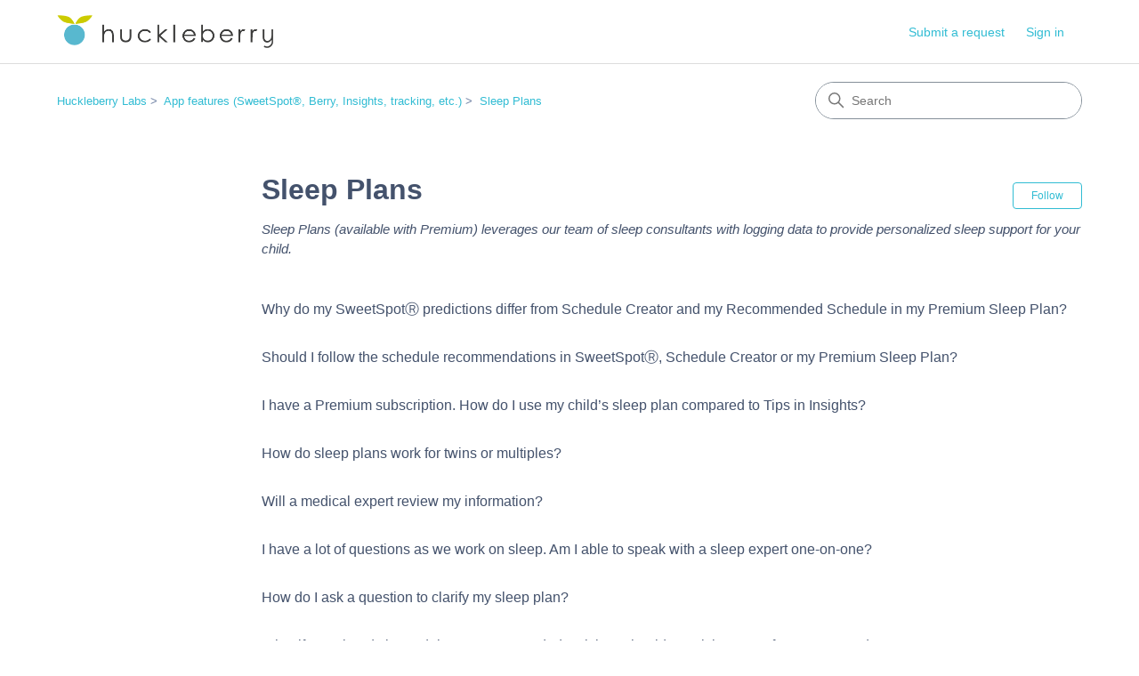

--- FILE ---
content_type: text/html; charset=utf-8
request_url: https://huckleberry.zendesk.com/hc/en-us/sections/360004728853-Sleep-Analysis-and-Recommendations
body_size: 4842
content:
<!DOCTYPE html>
<html dir="ltr" lang="en-US">
<head>
  <meta charset="utf-8" />
  <!-- v26887 -->


  <title>Sleep Plans &ndash; Huckleberry Labs</title>

  

  <meta name="description" content="Sleep Plans (available with Premium) leverages our team of sleep consultants with logging data to provide personalized sleep support for..." /><link rel="canonical" href="https://huckleberry.zendesk.com/hc/en-us/sections/360004728853-Sleep-Plans">
<link rel="alternate" hreflang="en-us" href="https://huckleberry.zendesk.com/hc/en-us/sections/360004728853-Sleep-Plans">
<link rel="alternate" hreflang="x-default" href="https://huckleberry.zendesk.com/hc/en-us/sections/360004728853-Sleep-Plans">

  <link rel="stylesheet" href="//static.zdassets.com/hc/assets/application-f34d73e002337ab267a13449ad9d7955.css" media="all" id="stylesheet" />
  <link rel="stylesheet" type="text/css" href="/hc/theming_assets/9216117/360002224494/style.css?digest=48028695931411">

  <link rel="icon" type="image/x-icon" href="/hc/theming_assets/01HZKMED4ZYZAQNYRWBZRJ9M77">

    

  <meta content="width=device-width, initial-scale=1.0" name="viewport" />
<!-- Make the translated search clear button label available for use in JS -->
<!-- See buildClearSearchButton() in script.js -->
<script type="text/javascript">window.searchClearButtonLabelLocalized = "Clear search";</script>
<script type="text/javascript">
  // Load ES module polyfill only for browsers that don't support ES modules
  if (!(HTMLScriptElement.supports && HTMLScriptElement.supports('importmap'))) {
    document.write('<script async src="/hc/theming_assets/01J4NZHYD5YZX6NKD4PXN9XAVP"><\/script>');
  }
</script>
<script type="importmap">
{
  "imports": {
    "new-request-form": "/hc/theming_assets/01KEEQJ9YKS9FTADRJBW893WFC",
    "flash-notifications": "/hc/theming_assets/01KEEQJ9SQ8K66P9EYZ0DWTEB7",
    "service-catalog": "/hc/theming_assets/01KEEQJ9VZJXGRD7ARYQGE9NKY",
    "approval-requests": "/hc/theming_assets/01KEEQJ9Z1211Y7B8RAZFCV07Y",
    "approval-requests-translations": "/hc/theming_assets/01K22ETYERW0SVVJJPBAD4A7VV",
    "new-request-form-translations": "/hc/theming_assets/01K22ETYFVM0F5545YRCVP83XZ",
    "service-catalog-translations": "/hc/theming_assets/01K22ETYGYBPYTGBDA1YN1V1EC",
    "shared": "/hc/theming_assets/01KEEQJ9TN1VHXXZZKY4HCC4DD",
    "ticket-fields": "/hc/theming_assets/01KEEQJA0WFK0BK1BVGQZVN7MY",
    "wysiwyg": "/hc/theming_assets/01KEEQJA04F5RK6M6EPAC8NRPM"
  }
}
</script>
<script type="module">
  import { renderFlashNotifications } from "flash-notifications";

  const settings = {"brand_color":"rgba(49, 188, 211, 1)","brand_text_color":"rgba(255, 255, 255, 1)","text_color":"rgba(68, 82, 108, 1)","link_color":"rgba(49, 188, 211, 1)","hover_link_color":"#0F3554","visited_link_color":"#4B61C3","background_color":"#FFFFFF","heading_font":"-apple-system, BlinkMacSystemFont, 'Segoe UI', Helvetica, Arial, sans-serif","text_font":"-apple-system, BlinkMacSystemFont, 'Segoe UI', Helvetica, Arial, sans-serif","logo":"/hc/theming_assets/01HZKMED0XRYZX1V5RN4HR8H8V","show_brand_name":false,"favicon":"/hc/theming_assets/01HZKMED4ZYZAQNYRWBZRJ9M77","homepage_background_image":"/hc/theming_assets/01HZKMEDBKMEACETV1MGQBPCQ8","community_background_image":"/hc/theming_assets/01HZKMEE27WB3R68A1FV8TEH4B","community_image":"/hc/theming_assets/01HZKMEEM2MFWE4ZA6FFT1VZBV","instant_search":true,"scoped_kb_search":true,"scoped_community_search":true,"show_recent_activity":false,"show_articles_in_section":true,"show_article_author":false,"show_article_comments":false,"show_follow_article":false,"show_recently_viewed_articles":true,"show_related_articles":true,"show_article_sharing":false,"show_follow_section":true,"show_follow_post":false,"show_post_sharing":false,"show_follow_topic":false,"request_list_beta":false};
  const baseLocale = "en-us";

  renderFlashNotifications(settings, baseLocale);
</script>

  
</head>
<body class="">
  
  
  

  <a class="skip-navigation" tabindex="1" href="#main-content">Skip to main content</a>

<header class="header">
  <div class="logo">
    <a title="Home" href="/hc/en-us">
      <img src="/hc/theming_assets/01HZKMED0XRYZX1V5RN4HR8H8V" alt="Huckleberry Labs Help Center home page" />
      
    </a>
  </div>

  <div class="nav-wrapper-desktop">
    <nav class="user-nav" id="user-nav" aria-label="User navigation">
      <ul class="user-nav-list">
        <li></li>
        <li></li>
        <li><a class="submit-a-request" href="/hc/en-us/requests/new">Submit a request</a></li>
        
          <li>
            <a class="sign-in" rel="nofollow" data-auth-action="signin" title="Opens a dialog" role="button" href="/hc/en-us/signin?return_to=https%3A%2F%2Fhuckleberry.zendesk.com%2Fhc%2Fen-us%2Fsections%2F360004728853-Sleep-Analysis-and-Recommendations">
              Sign in
            </a>
          </li>
        
      </ul>
    </nav>
    
  </div>

  <div class="nav-wrapper-mobile">
    <button class="menu-button-mobile" aria-controls="user-nav-mobile" aria-expanded="false" aria-label="Toggle navigation menu">
      
      <svg xmlns="http://www.w3.org/2000/svg" width="16" height="16" focusable="false" viewBox="0 0 16 16" class="icon-menu">
        <path fill="none" stroke="currentColor" stroke-linecap="round" d="M1.5 3.5h13m-13 4h13m-13 4h13"/>
      </svg>
    </button>
    <nav class="menu-list-mobile" id="user-nav-mobile" aria-expanded="false">
      <ul class="menu-list-mobile-items">
        
          <li class="item">
            <a rel="nofollow" data-auth-action="signin" title="Opens a dialog" role="button" href="/hc/en-us/signin?return_to=https%3A%2F%2Fhuckleberry.zendesk.com%2Fhc%2Fen-us%2Fsections%2F360004728853-Sleep-Analysis-and-Recommendations">
              Sign in
            </a>
          </li>
          <li class="nav-divider"></li>
        
        <li class="item"></li>
        <li class="item"><a class="submit-a-request" href="/hc/en-us/requests/new">Submit a request</a></li>
        <li class="item"></li>
        <li class="nav-divider"></li>
        
      </ul>
    </nav>
  </div>

</header>


  <main role="main">
    <div class="container-divider"></div>
<div class="container">
  <div class="sub-nav">
    <nav aria-label="Current location">
  <ol class="breadcrumbs">
    
      <li>
        
          <a href="/hc/en-us">Huckleberry Labs</a>
        
      </li>
    
      <li>
        
          <a href="/hc/en-us/categories/360002079553-App-features-SweetSpot-Berry-Insights-tracking-etc">App features (SweetSpot®, Berry, Insights, tracking, etc.)</a>
        
      </li>
    
      <li>
        
          <a href="/hc/en-us/sections/360004728853-Sleep-Plans">Sleep Plans</a>
        
      </li>
    
  </ol>
</nav>

    <div class="search-container">
      <svg xmlns="http://www.w3.org/2000/svg" width="12" height="12" focusable="false" viewBox="0 0 12 12" class="search-icon" aria-hidden="true">
        <circle cx="4.5" cy="4.5" r="4" fill="none" stroke="currentColor"/>
        <path stroke="currentColor" stroke-linecap="round" d="M11 11L7.5 7.5"/>
      </svg>
      <form role="search" class="search" data-search="" action="/hc/en-us/search" accept-charset="UTF-8" method="get"><input type="hidden" name="utf8" value="&#x2713;" autocomplete="off" /><input type="hidden" name="category" id="category" value="360002079553" autocomplete="off" />
<input type="search" name="query" id="query" placeholder="Search" aria-label="Search" /></form>
    </div>
  </div>

  <div class="section-container">
    <section id="main-content" class="section-content">
      <header class="page-header">
        <h1>Sleep Plans</h1>
        
          <div class="section-subscribe"><div data-helper="subscribe" data-json="{&quot;item&quot;:&quot;section&quot;,&quot;url&quot;:&quot;/hc/en-us/sections/360004728853-Sleep-Plans/subscription.json?to=section&quot;,&quot;follow_label&quot;:&quot;Follow&quot;,&quot;unfollow_label&quot;:&quot;Unfollow&quot;,&quot;following_label&quot;:&quot;Following&quot;,&quot;can_subscribe&quot;:true,&quot;is_subscribed&quot;:false,&quot;options&quot;:[{&quot;label&quot;:&quot;New articles&quot;,&quot;url&quot;:&quot;/hc/en-us/sections/360004728853-Sleep-Plans/subscription.json?subscribe_to_grandchildren=false&quot;,&quot;selected&quot;:false},{&quot;label&quot;:&quot;New articles and comments&quot;,&quot;url&quot;:&quot;/hc/en-us/sections/360004728853-Sleep-Plans/subscription.json?subscribe_to_grandchildren=true&quot;,&quot;selected&quot;:false}]}"></div></div>
        
        
          <p class="page-header-description">Sleep Plans (available with Premium) leverages our team of sleep consultants with logging data to provide personalized sleep support for your child.</p>
        
      </header>

      

      

      
        <ul class="article-list">
          
            <li class="article-list-item ">
              
              <a href="/hc/en-us/articles/36529494575251-Why-do-my-SweetSpot%E2%93%87-predictions-differ-from-Schedule-Creator-and-my-Recommended-Schedule-in-my-Premium-Sleep-Plan" class="article-list-link">Why do my SweetSpotⓇ predictions differ from Schedule Creator and my Recommended Schedule in my Premium Sleep Plan?</a>
              
            </li>
          
            <li class="article-list-item ">
              
              <a href="/hc/en-us/articles/36529595741459-Should-I-follow-the-schedule-recommendations-in-SweetSpot%E2%93%87-Schedule-Creator-or-my-Premium-Sleep-Plan" class="article-list-link">Should I follow the schedule recommendations in SweetSpotⓇ, Schedule Creator or my Premium Sleep Plan?</a>
              
            </li>
          
            <li class="article-list-item ">
              
              <a href="/hc/en-us/articles/32405639610515-I-have-a-Premium-subscription-How-do-I-use-my-child-s-sleep-plan-compared-to-Tips-in-Insights" class="article-list-link">I have a Premium subscription. How do I use my child’s sleep plan compared to Tips in Insights?</a>
              
            </li>
          
            <li class="article-list-item ">
              
              <a href="/hc/en-us/articles/16652660276499-How-do-sleep-plans-work-for-twins-or-multiples" class="article-list-link">How do sleep plans work for twins or multiples?</a>
              
            </li>
          
            <li class="article-list-item ">
              
              <a href="/hc/en-us/articles/360025565354-Will-a-medical-expert-review-my-information" class="article-list-link">Will a medical expert review my information?</a>
              
            </li>
          
            <li class="article-list-item ">
              
              <a href="/hc/en-us/articles/360025708713-I-have-a-lot-of-questions-as-we-work-on-sleep-Am-I-able-to-speak-with-a-sleep-expert-one-on-one" class="article-list-link">I have a lot of questions as we work on sleep.  Am I able to speak with a sleep expert one-on-one?</a>
              
            </li>
          
            <li class="article-list-item ">
              
              <a href="/hc/en-us/articles/360025565154-How-do-I-ask-a-question-to-clarify-my-sleep-plan" class="article-list-link">How do I ask a question to clarify my sleep plan?</a>
              
            </li>
          
            <li class="article-list-item ">
              
              <a href="/hc/en-us/articles/360025565094-What-if-I-ve-already-been-doing-a-recommended-activity-Should-I-mark-it-as-Not-for-me-or-I-m-done" class="article-list-link">What if I’ve already been doing a recommended activity?  Should I mark it as “Not for me” or “I’m done?”</a>
              
            </li>
          
            <li class="article-list-item ">
              
              <a href="/hc/en-us/articles/360025521114-How-many-days-of-sleep-should-I-track-for-analysis" class="article-list-link">How many days of sleep should I track for analysis?</a>
              
            </li>
          
        </ul>
      

      

    </section>
  </div>
</div>

  </main>

  <footer class="footer">
  <div class="footer-inner">
    <a title="Home" href="/hc/en-us">Huckleberry Labs</a>

    <div class="footer-language-selector">
      
    </div>
  </div>
</footer>



  <!-- / -->

  
  <script src="//static.zdassets.com/hc/assets/en-us.bbb3d4d87d0b571a9a1b.js"></script>
  

  <script type="text/javascript">
  /*

    Greetings sourcecode lurker!

    This is for internal Zendesk and legacy usage,
    we don't support or guarantee any of these values
    so please don't build stuff on top of them.

  */

  HelpCenter = {};
  HelpCenter.account = {"subdomain":"huckleberry","environment":"production","name":"Huckleberry"};
  HelpCenter.user = {"identifier":"da39a3ee5e6b4b0d3255bfef95601890afd80709","email":null,"name":"","role":"anonymous","avatar_url":"https://assets.zendesk.com/hc/assets/default_avatar.png","is_admin":false,"organizations":[],"groups":[]};
  HelpCenter.internal = {"asset_url":"//static.zdassets.com/hc/assets/","web_widget_asset_composer_url":"https://static.zdassets.com/ekr/snippet.js","current_session":{"locale":"en-us","csrf_token":null,"shared_csrf_token":null},"usage_tracking":{"event":"section_viewed","data":"[base64]--8b64c432176fe45e3a3b584ece430c28033ef1e3","url":"https://huckleberry.zendesk.com/hc/activity"},"current_record_id":null,"current_record_url":null,"current_record_title":null,"current_text_direction":"ltr","current_brand_id":360002224494,"current_brand_name":"Huckleberry","current_brand_url":"https://huckleberry.zendesk.com","current_brand_active":true,"current_path":"/hc/en-us/sections/360004728853-Sleep-Plans","show_autocomplete_breadcrumbs":true,"user_info_changing_enabled":false,"has_user_profiles_enabled":false,"has_end_user_attachments":true,"user_aliases_enabled":false,"has_anonymous_kb_voting":false,"has_multi_language_help_center":true,"show_at_mentions":false,"embeddables_config":{"embeddables_web_widget":false,"embeddables_help_center_auth_enabled":false,"embeddables_connect_ipms":false},"answer_bot_subdomain":"static","gather_plan_state":"not_started","has_article_verification":false,"has_gather":false,"has_ckeditor":true,"has_community_enabled":false,"has_community_badges":false,"has_community_post_content_tagging":false,"has_gather_content_tags":false,"has_guide_content_tags":true,"has_user_segments":true,"has_answer_bot_web_form_enabled":false,"has_garden_modals":false,"theming_cookie_key":"hc-da39a3ee5e6b4b0d3255bfef95601890afd80709-2-preview","is_preview":false,"has_search_settings_in_plan":true,"theming_api_version":4,"theming_settings":{"brand_color":"rgba(49, 188, 211, 1)","brand_text_color":"rgba(255, 255, 255, 1)","text_color":"rgba(68, 82, 108, 1)","link_color":"rgba(49, 188, 211, 1)","hover_link_color":"#0F3554","visited_link_color":"#4B61C3","background_color":"#FFFFFF","heading_font":"-apple-system, BlinkMacSystemFont, 'Segoe UI', Helvetica, Arial, sans-serif","text_font":"-apple-system, BlinkMacSystemFont, 'Segoe UI', Helvetica, Arial, sans-serif","logo":"/hc/theming_assets/01HZKMED0XRYZX1V5RN4HR8H8V","show_brand_name":false,"favicon":"/hc/theming_assets/01HZKMED4ZYZAQNYRWBZRJ9M77","homepage_background_image":"/hc/theming_assets/01HZKMEDBKMEACETV1MGQBPCQ8","community_background_image":"/hc/theming_assets/01HZKMEE27WB3R68A1FV8TEH4B","community_image":"/hc/theming_assets/01HZKMEEM2MFWE4ZA6FFT1VZBV","instant_search":true,"scoped_kb_search":true,"scoped_community_search":true,"show_recent_activity":false,"show_articles_in_section":true,"show_article_author":false,"show_article_comments":false,"show_follow_article":false,"show_recently_viewed_articles":true,"show_related_articles":true,"show_article_sharing":false,"show_follow_section":true,"show_follow_post":false,"show_post_sharing":false,"show_follow_topic":false,"request_list_beta":false},"has_pci_credit_card_custom_field":false,"help_center_restricted":false,"is_assuming_someone_else":false,"flash_messages":[],"user_photo_editing_enabled":true,"user_preferred_locale":"en-us","base_locale":"en-us","login_url":"https://huckleberry.zendesk.com/access?brand_id=360002224494\u0026return_to=https%3A%2F%2Fhuckleberry.zendesk.com%2Fhc%2Fen-us%2Fsections%2F360004728853-Sleep-Analysis-and-Recommendations","has_alternate_templates":false,"has_custom_statuses_enabled":true,"has_hc_generative_answers_setting_enabled":true,"has_generative_search_with_zgpt_enabled":false,"has_suggested_initial_questions_enabled":false,"has_guide_service_catalog":true,"has_service_catalog_search_poc":false,"has_service_catalog_itam":false,"has_csat_reverse_2_scale_in_mobile":false,"has_knowledge_navigation":false,"has_unified_navigation":false,"has_unified_navigation_eap_access":false,"has_csat_bet365_branding":false,"version":"v26887","dev_mode":false};
</script>

  
  
  <script src="//static.zdassets.com/hc/assets/hc_enduser-9d4172d9b2efbb6d87e4b5da3258eefa.js"></script>
  <script type="text/javascript" src="/hc/theming_assets/9216117/360002224494/script.js?digest=48028695931411"></script>
  
</body>
</html>